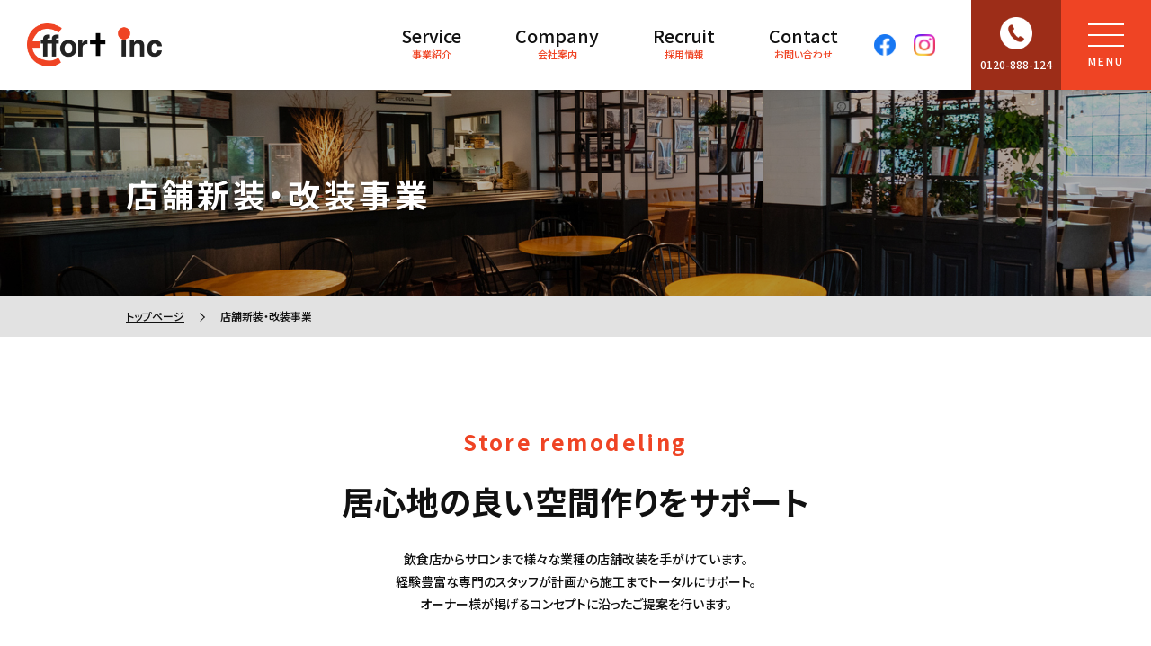

--- FILE ---
content_type: text/html; charset=UTF-8
request_url: https://www.effort-japan.com/store.html
body_size: 6626
content:
<!doctype html>
<html lang="ja">
<head>
<meta http-equiv="X-UA-Compatible" content="IE=edge">
<meta charset="UTF-8">
<meta name="description" content="エフォート.（福岡県北九州市）では建築工事全般、プラント工事、メガソーラー建設、各種リフォーム・リノベーション、店舗設計・改修工事を行っております。">
<meta name="keywords" content="建築,プラント,メガソーラー,リフォーム,リノベーション,店舗">
<meta name="robots" content="index,follow">
<meta name="viewport" content="width=device-width, initial-scale=1.0, minimum-scale=1.0">
<meta property="og:title" content="店舗新装・改装事業 | 株式会社エフォート.">
<meta property="og:description" content="エフォート.（福岡県北九州市）では建築工事全般、プラント工事、メガソーラー建設、各種リフォーム・リノベーション、店舗設計・改修工事を行っております。">
<meta property="og:type" content="article">
<meta property="og:url" content="https://www.effort-japan.com/store.html">
<meta property="og:image" content="https://www.effort-japan.com/images/ogp.png">
<meta property="og:site_name" content="株式会社エフォート. | 建設・プラント工事・リフォーム・店舗設計・施工">
<title>店舗新装・改装事業 | 株式会社エフォート.</title>
<link href="https://www.effort-japan.com/favicon.ico" rel="shortcut icon" type="image/vnd.microsoft.icon">
<link href="https://www.effort-japan.com/favicon.ico" rel="icon" type="image/vnd.microsoft.icon">
<link rel="preconnect" href="https://fonts.googleapis.com">
<link rel="preconnect" href="https://fonts.gstatic.com" crossorigin>
<link href="https://fonts.googleapis.com/css2?family=Noto+Sans+JP:wght@100..900&display=swap" rel="stylesheet">
<!--<link href="https://fonts.googleapis.com/css2?family=M+PLUS+1p:wght@100;300;400;500;700;800;900&display=swap" rel="stylesheet">-->
<link href="https://www.effort-japan.com/css/common.css" rel="stylesheet" type="text/css">
<link href="https://www.effort-japan.com/css/animation.css" rel="stylesheet" type="text/css">
<link href="https://www.effort-japan.com/css/style.css" rel="stylesheet" type="text/css">
<!--<script type="text/javascript" src="https://ajax.googleapis.com/ajax/libs/jquery/1.10.2/jquery.min.js"></script>-->
<script type="text/javascript" src="https://ajax.googleapis.com/ajax/libs/jquery/3.4.1/jquery.min.js" defer></script>
<script type="text/javascript" src="https://cdnjs.cloudflare.com/ajax/libs/jquery-easing/1.3/jquery.easing.min.js" defer></script>
<script src="https://maps.googleapis.com/maps/api/js?v=3.exp&amp;sensor=false&amp;key=AIzaSyD9xSm9cGxbHVMMNsijfAERQbea1udFJCE" defer></script>
<script type="text/javascript" src="https://www.effort-japan.com/js/common.js" defer></script>
<link href="https://www.effort-japan.com/css/business.css" rel="stylesheet" type="text/css">
<noscript>
<link href="https://www.effort-japan.com/css/noscript.css" rel="stylesheet" type="text/css">
</noscript>
<!-- Google tag (gtag.js) - Google Analytics4 -->
<script async src="https://www.googletagmanager.com/gtag/js?id=G-SD4JD9L5ZP"></script>
<script>
  window.dataLayer = window.dataLayer || [];
  function gtag(){dataLayer.push(arguments);}
  gtag('js', new Date());

  gtag('config', 'G-SD4JD9L5ZP');
</script>
</head>

<body id="wrap">





<div id="transition">
<figure><img src="https://www.effort-japan.com/images/logo.png" alt=""/></figure>
</div>





<div id="contentContainer">





<header>
<div>

<p id="headerLogo"><a href="https://www.effort-japan.com/"><img src="https://www.effort-japan.com/images/logo.png" alt="株式会社エフォート."/></a></p>

<div id="headerContent">

<nav id="headerNav">
<ul>

<li>
<div class="navP"><a><small>Service</small>事業紹介</a></div>
<ul class="navC">
<li><a href="https://www.effort-japan.com/construction.html">建築事業</a></li>
<li><a href="https://www.effort-japan.com/plant.html">プラント事業</a></li>
<li><a href="https://www.effort-japan.com/effort_home.html">新築注文住宅事業</a></li>
<li><a href="https://www.effort-japan.com/reform.html">リフォーム・リノベーション事業</a></li>
<li><a href="https://www.effort-japan.com/store.html">店舗新装・改装事業</a></li>
<li><a href="https://www.effort-japan.com/megasolar.html">環境エネルギー事業</a></li>
</ul>
</li>

<!--<li>
<div class="navP"><a>施工事例</a></div>
<ul class="navC">
<li><a href="https://www.effort-japan.com/info/works_building">建築</a></li>
<li><a href="https://www.effort-japan.com/info/works_plant">プラント</a></li>
<li><a href="https://www.effort-japan.com/info/work">リフォーム</a></li>
<li><a href="https://www.effort-japan.com/info/works_megasolar">環境エネルギー</a></li>
</ul>
</li>-->

<li>
<div class="navP"><a href="https://www.effort-japan.com/company.html"><small>Company</small>会社案内</a></div>
</li>

<li>
<div class="navP"><a href="https://www.effort-japan.com/recruit.html"><small>Recruit</small>採用情報</a></div>
</li>

<li>
<div class="navP"><a href="https://www.effort-japan.com/contact/"><small>Contact</small>お問い合わせ</a></div>
</li>

</ul>
</nav>

<div id="headerSns">
<ul>
<li><a href="https://ja-jp.facebook.com/efforttamada" target="_blank"><img src="https://www.effort-japan.com/images/sns_color_facebook.png" alt="Facebook"/></a></li>
<li><a href="https://www.instagram.com/effort_japan/" target="_blank"><img src="https://www.effort-japan.com/images/sns_color_instagram.png" alt="Instagram"/></a></li>
</ul>
</div>
<!--/headerSns-->

<div id="headerTel">
<a href="tel:0120888124">
<figure><img src="https://www.effort-japan.com/images/tel.png" alt="TEL"/></figure>
<p>0120-888-124</p>
</a>
</div>
<!--/headerTel-->

<div id="headerMenu">

<input type="checkbox" id="menuBtn">
<label id="menuBtnOpen" for="menuBtn"><div id="menuBtnIcon"><span></span><span></span><span></span></div><p>MENU</p></label>
<label id="menuBtnClose" for="menuBtn"></label>

<div id="headerMenuContent">
<label id="menuBg" for="menuBtn"></label>
<div>

<nav id="headerMenuList">
<ul>

<li>
<div class="navP"><a href="https://www.effort-japan.com/"><small>Home</small>トップページ</a></div>
</li>

<li>
<div class="navP"><a href="https://www.effort-japan.com/info/topics"><small>News</small>お知らせ</a></div>
</li>

<li>
<div class="navP"><a><small>Service</small>事業紹介</a></div>
<ul class="navC">
<li><a href="https://www.effort-japan.com/construction.html">建築事業</a></li>
<li><a href="https://www.effort-japan.com/plant.html">プラント事業</a></li>
<li><a href="https://www.effort-japan.com/effort_home.html">新築注文住宅事業</a></li>
<li><a href="https://www.effort-japan.com/reform.html">リフォーム・リノベーション事業</a></li>
<li><a href="https://www.effort-japan.com/store.html">店舗新装・改装事業</a></li>
<li><a href="https://www.effort-japan.com/megasolar.html">環境エネルギー事業</a></li>
</ul>
</li>

<!--<li>
<div class="navP"><a><small>Works</small>最新施工事例</a></div>
<ul class="navC">
<li><a href="https://www.effort-japan.com/info/works_building">建築</a></li>
<li><a href="https://www.effort-japan.com/info/works_plant">プラント</a></li>
<li><a href="https://www.effort-japan.com/info/work">リフォーム</a></li>
<li><a href="https://www.effort-japan.com/info/works_megasolar">環境エネルギー</a></li>
</ul>
</li>-->

<li>
<div class="navP"><a><small>About</small>エフォートについて</a></div>
<ul class="navC">
<li><a href="https://www.effort-japan.com/company.html">会社概要</a></li>
<li><a href="https://www.effort-japan.com/contact/">お問い合わせ</a></li>
<li><a href="https://www.effort-japan.com/recruit.html">採用情報</a></li>
<li><a href="https://www.effort-japan.com/policy.html">プライバシーポリシー</a></li>
</ul>
</li>

<li>
<div class="navP"><a href="https://www.effort-japan.com/info/"><small>Blog</small>スタッフブログ</a></div>
</li>

</ul>
</nav>
<!--/headerMenuList-->

<div id="headerMenuSns">
<ul>
<li><a href="https://ja-jp.facebook.com/efforttamada" target="_blank"><img src="https://www.effort-japan.com/images/sns_white_facebook.png" alt="Facebook"/></a></li>
<li><a href="https://www.instagram.com/effort_japan/" target="_blank"><img src="https://www.effort-japan.com/images/sns_white_instagram.png" alt="Instagram"/></a></li>
</ul>
</div>
<!--/headerMenuSns-->

</div>
</div>
<!--/headerMenuContent-->

</div>
<!--/headerMenu-->

</div>
<!--/headerContent-->

</div>
</header>




<div id="pageTitle">

<h1>店舗新装・改装事業</h1>

<figure><img src="https://www.effort-japan.com/images/store_pagetitle.jpg" alt=""/></figure>

</div>
<!--/pageTitle-->





<div id="contentArea">





<div id="bread">
<ol>
<li><a href="https://www.effort-japan.com/">トップページ</a></li>
<li>店舗新装・改装事業</li>
</ol>
</div>





<div id="storeArea" class="businessArea">





<div id="storeHead" class="businessHead businessContent">

<div class="txt">
<h2 class="heading"><small>Store remodeling</small>居心地の良い空間作りをサポート</h2>
<p>飲食店からサロンまで様々な業種の店舗改装を手がけています。<br>経験豊富な専門のスタッフが計画から施工までトータルにサポート。<br>オーナー様が掲げるコンセプトに沿ったご提案を行います。</p>
</div>

<div id="storeHeadSlide" class="businessHeadSlide swiper-container">
<ul class="swiper-wrapper">
<li class="swiper-slide swiper-no-swiping"><img src="https://www.effort-japan.com/images/store_head_slide01.jpg" alt=""/></li>
<li class="swiper-slide swiper-no-swiping"><img src="https://www.effort-japan.com/images/store_head_slide02.jpg" alt=""/></li>
<li class="swiper-slide swiper-no-swiping"><img src="https://www.effort-japan.com/images/store_head_slide03.jpg" alt=""/></li>
<li class="swiper-slide swiper-no-swiping"><img src="https://www.effort-japan.com/images/store_head_slide04.jpg" alt=""/></li>
</ul>
</div>
<!--/businessHeadSlide-->

<!--<div id="reformHeadField" class="businessHeadField">
<div id="reformHeadToto">
<figure><img src="https://www.effort-japan.com/images/reform_head_toto.png" alt=""/></figure>
<p>当社はリフォームプランのご提案から施工、設備の修理、アフターサービスまで、TOTO株式会社のあんしん品質をクリアしたTOTOリモデルクラブ加盟店です。</p>
</div>
<!--/reformHeadToto->
</div>-->
<!--/businessHeadField-->

</div>
<!--/businessHead-->





<div id="storeWorks" class="businessWorks businessContent">
<div class="box">

<h2 class="heading"><small>Works</small>店舗施工事例</h2>

<div id="storeWorksCatePull" class="businessWorksCatePull worksCatePull">
<p class="pull"><a>カテゴリ選択</a></p>
<ul>
<li><a href="https://www.effort-japan.com/info/store_category/restaurant">飲食店</a></li>
<li><a href="https://www.effort-japan.com/info/store_category/shop">ショップ</a></li>
<li><a href="https://www.effort-japan.com/info/store_category/salon">サロン</a></li>
<li><a href="https://www.effort-japan.com/info/store_category/other_store">その他</a></li>
</ul>
</div>
<!--/worksCatePull-->

<ul class="list">

<li>
<a href="https://www.effort-japan.com/info/works_store/works_store3405.html">
<figure><img src="https://www.effort-japan.com/wp/wp-content/uploads/2023/08/IMG_5514.jpg" alt=""/></figure>
<div class="txt">
<p class="date">2023.08.10</p>
<p class="title">こくら正菴　店舗新装工事</p>
<p class="cate">
<span>飲食店</span></p>
</div>
</a>
</li>


<li>
<a href="https://www.effort-japan.com/info/works_store/works_store3404.html">
<figure><img src="https://www.effort-japan.com/wp/wp-content/uploads/2023/12/2308_counter_01-1024x768-1.jpg" alt=""/></figure>
<div class="txt">
<p class="date">2022.11.25</p>
<p class="title">Cafe smile korat　店舗新装工事</p>
<p class="cate">
<span>飲食店</span></p>
</div>
</a>
</li>


<li>
<a href="https://www.effort-japan.com/info/works_store/works_store3403.html">
<figure><img src="https://www.effort-japan.com/wp/wp-content/uploads/2020/12/IMG_6965.jpg" alt=""/></figure>
<div class="txt">
<p class="date">2020.12.25</p>
<p class="title">龍宮城　店舗改装工事</p>
<p class="cate">
<span>飲食店</span></p>
</div>
</a>
</li>

</ul>

<div id="storeMore" class="businessMore">
<p class="btn"><a href="https://www.effort-japan.com/info/works_store">施工事例一覧へ</a></p>
</div>

</div>
</div>
<!--/businessWorks-->





</div>
<!--/area-->





</div>
<!--/contentArea-->





<link rel="stylesheet" href="https://cdn.jsdelivr.net/npm/swiper@8/swiper-bundle.min.css"/>
<script src="https://cdn.jsdelivr.net/npm/swiper@8/swiper-bundle.min.js" defer></script>
<script type="text/javascript" src="https://www.effort-japan.com/js/business.js" defer></script>





</div><!--/contentContainer-->





<footer>

<div id="pagetop">
<a href="#wrap">PageTop</a>
</div>
<!--/pageTop-->

<div id="footerWrap">
<div>

<div id="footerLeft" class="footerContent">

<div id="footerLogo">
<figure><img src="https://www.effort-japan.com/images/logo_white.png" alt=""/></figure>
<p>株式会社エフォート.</p>
</div>
<!--/footerLogo-->

<div id="footerOutline">
<ul>
<li>
<p class="title">本社</p>
<p>北九州市八幡西区陣原1丁目13-1<br>TEL：093-383-0001</p>
</li>
<li>
<p class="title">福岡支店</p>
<p>古賀市新久保1-14-20<br>TEL：092-692-8333</p>
</li>
</ul>
</div>
<!--/footerOutline-->

</div>
<!--/footerLeft-->

<div id="footerRight" class="footerContent">

<div id="footerLink">
<ul>

<li>
<div class="navP"><a>事業紹介</a></div>
<ul class="navC">
<li><a href="https://www.effort-japan.com/construction.html">建築事業</a></li>
<li><a href="https://www.effort-japan.com/plant.html">プラント事業</a></li>
<li><a href="https://www.effort-japan.com/effort_home.html">新築注文住宅事業</a></li>
<li><a href="https://www.effort-japan.com/reform.html">リフォーム・リノベーション事業</a></li>
<li><a href="https://www.effort-japan.com/store.html">店舗新装・改装事業</a></li>
<li><a href="https://www.effort-japan.com/megasolar.html">環境エネルギー事業</a></li>
</ul>
</li>

<!--<li>
<div class="navP"><a>施工事例</a></div>
<ul class="navC">
<li><a href="https://www.effort-japan.com/info/works_building">建築</a></li>
<li><a href="https://www.effort-japan.com/info/works_plant">プラント</a></li>
<li><a href="">リフォーム</a></li>
<li><a href="https://www.effort-japan.com/info/works_megasolar">環境エネルギー</a></li>
</ul>
</li>-->

<li>
<div class="navP"><a>会社案内</a></div>
<ul class="navC">
<li><a href="https://www.effort-japan.com/company.html">会社概要</a></li>
<li><a href="https://www.effort-japan.com/contact/">お問い合わせ</a></li>
<li><a href="https://www.effort-japan.com/recruit.html">採用情報</a></li>
<li><a href="https://www.effort-japan.com/policy.html">プライバシーポリシー</a></li>
</ul>
</li>

</ul>
</div>
<!--/footerLink-->

<div id="footerSns">
<p>Follow US</p>
<ul>
<li><a href="https://ja-jp.facebook.com/efforttamada" target="_blank"><img src="https://www.effort-japan.com/images/sns_white_facebook.png" alt="Facebook"/></a></li>
<li><a href="https://www.instagram.com/effort_japan/" target="_blank"><img src="https://www.effort-japan.com/images/sns_white_instagram.png" alt="Instagram"/></a></li>
</ul>
</div>
<!--/footerSns-->

<div id="footerCopy">
<p>&copy; 2024 effort inc.</p>
</div>
<!--/footerCopy-->

</div>
<!--/footerRight-->

</div>
</div>
<!--/footerWrap-->

</footer>





<script src="https://unpkg.com/aos@2.3.1/dist/aos.js" defer></script>
<script type="text/javascript" src="https://www.effort-japan.com/js/action.js" defer></script>





</body>
</html>

--- FILE ---
content_type: text/css
request_url: https://www.effort-japan.com/css/common.css
body_size: 1273
content:
@charset "utf-8";
/* CSS Document */

html,body,div,span,object,iframe,h1,h2,h3,h4,h5,h6,p,blockquote,pre,abbr,address,cite,code,del,dfn,em,img,ins,kbd,q,samp,small,strong,sub,sup,var,b,i,dl,dt,dd,ol,ul,li,fieldset,form,label,legend,table,caption,tbody,tfoot,thead,tr,th,td,article,aside,canvas,details,figcaption,figure,footer,header,hgroup,menu,nav,section,summary,time,mark,audio,video{margin:0;padding:0;border:0;outline:0;font-size:100%;vertical-align:baseline;background:transparent}
img{display:block;}
body{line-height:1}
article,aside,details,figcaption,figure,footer,header,hgroup,menu,nav,section{display:block}
h1,h2,h3,h4,h5,h6,th{font-weight:normal;}
ol,ul{list-style:none}
blockquote,q{quotes:none}
blockquote:before,blockquote:after,q:before,q:after{content:none}
a{margin:0;padding:0;font-size:100%;vertical-align:baseline;background:transparent}
ins{background-color:#ff9;color:#000;text-decoration:none}
mark{background-color:#ff9;color:#000;font-style:italic;font-weight:bold}
del{text-decoration:line-through}
abbr[title],dfn[title]{border-bottom:1px dotted;cursor:help}
table{border-collapse:collapse;border-spacing:0}
hr{display:block;border:none;margin:0;padding:0}
input,select,textarea{vertical-align:middle;margin:0;padding:0;}

*{
-moz-box-sizing: border-box;
-webkit-box-sizing: border-box;
box-sizing: border-box;
}
html, body{
width: 100%;
}
html{
min-width: 1000px;
font-size: 16px;
}
body{
/*font-family: Verdana, "游ゴシック", YuGothic, "ヒラギノ角ゴ ProN W3", "Hiragino Kaku Gothic ProN", "メイリオ", Meiryo, sans-serif;*/
/*font-family: "M PLUS 1p", sans-serif;*/
font-family: "Noto Sans JP", sans-serif;
line-height: 1.8;
font-weight: 500;
background-color: #ffffff;
color: #111111;
font-feature-settings: "palt";
/*-webkit-text-size-adjust: none;*/
}
a{
color: #ef4424;
text-decoration: underline;
}
a:hover{
text-decoration: none;
}
table{
width: 100%;
}
img{
max-width: 100%;
height: auto;
margin: 0 auto;
}



.attention{
margin-top: 10px;
}
.attention small{
font-size: 75%;
padding-left: 1em;
text-indent: -1em;
display: block;
}





#homeSlide .txt p.title,
#homeArea h2 small,
#homeAboutContent h3,
#homeService ul li a .txt p.title small,
#pageTitle h1,
.heading,
.businessHeadField h3,
.businessFlow ol li .txt h3,
#worksListData p.cate,
.worksSingleData .title,
#topicsListData p.cate,
#topicsSingleData .title,
#blogListData p.cate,
#blogSingleData .title,
.form dl dt,
.policyContent dl dt,
#contactPolicy h3,
#recruitPolicy h3,
#mfp_overlay_inner .confirm
{
font-weight: 700;
}





@media screen and (max-width: 999px){
html{
min-width: auto;
}
body{
/*font-size: 87.5%;*/
}
}/*media*/





/*
ef4424
9d2d18
c4381e
*/

@media screen and (max-width: 999px){

}/*999*/

--- FILE ---
content_type: text/css
request_url: https://www.effort-japan.com/css/animation.css
body_size: 164
content:
@charset "UTF-8";
/* CSS Document */

#homeArea .aos-init{
/*opacity: 0;
transform: scale(1.2);
transition: opacity 1000ms ease, transform 1000ms cubic-bezier(0.25, 1, 0.5, 1);*/
}
#homeArea .aos-init.aos-animate{
/*opacity: 1;
transform: none;*/
}

--- FILE ---
content_type: text/css
request_url: https://www.effort-japan.com/css/style.css
body_size: 4794
content:
@charset "utf-8";
/* CSS Document */

#transition{
display: flex;
justify-content: center;
align-items: center;
position: fixed;
top: 0;
right: 0;
bottom: 0;
left: 0;
background-color: #ffffff;
z-index: 99999;
}
#transition figure{
max-width: 200px;
opacity: 0;
transition: opacity 300ms linear;
}
#transition.animate{
animation: transitionHide 800ms linear forwards;
}
#transition.animate.first{
animation-delay: 1300ms;
}
#transition.animate.first figure{
opacity: 1;
}

@keyframes transitionHide{
0%{
opacity: 1;
visibility: visible;
}
100%{
opacity: 0;
visibility: hidden;
}
}





/*------------------------
ヘッダー
------------------------*/
header{
position: sticky;
top: 0;
background-color: #ffffff;
-webkit-box-shadow: 0 0 2px rgba(0,0,0,0.15);
box-shadow: 0 0 2px rgba(0,0,0,0.15);
z-index: 100;
transition: backdrop-filter 500ms ease;
}
/*header.sticky{
background-color: rgba(255,255,255,0.8);
backdrop-filter: blur(5px);
}*/
header>div{
display: flex;
justify-content: space-between;
align-items: center;
height: 100px;
padding-left: 30px;
}

@media screen and (max-width: 999px){
header>div{
height: 60px;
padding-left: 10px;
}
}/*999*/



#headerLogo{
max-width: 150px;
}

#headerContent{
display: flex;
height: 100%;
}

#headerNav{
height: 100%;
}
#headerNav>ul{
height: 100%;
display: flex;
}
#headerNav>ul>li{
height: 100%;
position: relative;
}
#headerNav a{
font-size: 87.5%;
text-align: center;
text-decoration: none;
}
#headerNav>ul>li .navP{
height: 100%;
}
#headerNav>ul>li .navP a{
position: relative;
display: flex;
flex-direction: column;
justify-content: center;
align-items: center;
height: 100%;
color: #ef4424;
cursor: pointer;
padding: 0 30px;
font-size: 11px;
z-index: 1;
transition: color 300ms ease;
}
#headerNav>ul>li:hover .navP a{
color: #ef4424;
}
#headerNav>ul>li .navP a::before{
content: '';
display: block;
position: absolute;
bottom: 25px;
right: 50%;
left: 30px;
height: 1px;
background-color: #ef4424;
opacity: 0;
z-index: -1;
transition: right 200ms linear, opacity 200ms ease;
}
#headerNav>ul>li:hover .navP a::before{
right: 30px;
opacity: 1;
}
#headerNav>ul>li .navP a small{
display: block;
font-size: 180%;
line-height: 100%;
color: #111111;
margin-bottom: 0.1em;
transition: color 300ms ease;
}
#headerNav>ul>li .navP a:hover small{
color: #ef4424;
}
#headerNav>ul>li .navC{
position: absolute;
top: calc(100% - 20px);
left: 50%;
width: 240px;
opacity: 0;
visibility: hidden;
filter: blur(7px);
transform: translate(-50%, 40px);
transition: all 200ms cubic-bezier(0.25, 1, 0.5, 1);
background-color: #ef4424;
z-index: 1;
}
#headerNav>ul>li:hover .navC{
opacity: 1;
visibility: visible;
filter: none;
transform: translate(-50%, 0);
transition-duration: 500ms;
}
#headerNav>ul>li .navC li+li{
border-top: 1px solid rgba(255,255,255,0.4);
}
#headerNav>ul>li .navC li a{
display: block;
background-color: #ef4424;
color: #ffffff;
padding: 10px;
transition: color 300ms ease, background 300ms ease;
}
#headerNav>ul>li .navC li a:hover{
color: #ffcc00;
/*background-color: #ffffff;*/
}

#headerSns{
height: 100%;
}
#headerSns>ul{
height: 100%;
display: flex;
}
#headerSns>ul>li{
height: 100%;
}
#headerSns>ul>li>a{
display: flex;
justify-content: center;
align-items: center;
height: 100%;
padding: 0 10px;
}
#headerSns>ul>li img{
max-width: 24px;
transition: transform 300ms ease;
}
#headerSns>ul>li>a:hover img{
transform: scale(1.2);
}

#headerTel{
height: 100%;
margin-left: 30px;
}
#headerTel a{
display: flex;
flex-direction: column;
justify-content: center;
align-items: center;
position: relative;
width: 100px;
height: 100%;
color: #ffffff;
background-color: #9d2d18;
text-decoration: none;
text-align: center;
font-size: 12px;
z-index: 1;
}
#headerTel a::before{
content: '';
display: block;
position: absolute;
top: 0;
right: 100%;
bottom: 0;
left: 0;
background-color: rgba(255,255,255,0.3);
opacity: 0;
z-index: -1;
transition: right 200ms linear, opacity 200ms ease;
}
#headerTel a:hover::before{
right: 0;
opacity: 1;
}
#headerTel figure{
max-width: 36px;
}
#headerTel p{
margin-top: 0.5em;
}

@media screen and (max-width: 999px){
#headerLogo{
max-width: 120px;
}
#headerNav{
display: none;
}
#headerSns{
display: none;
}
#headerTel{
margin-left: 20px;
}
#headerTel a{
width: 60px;
font-size: 11px;
}
#headerTel a::after{
content: 'TEL';
display: block;
line-height: 100%;
margin-top: 0.3em;
}
#headerTel figure{
max-width: 26px;
}
#headerTel p{
display: none;
}
}/*999*/



#headerMenu{
height: 100%;
}
#menuBtn{
display: none;
}
#menuBtnOpen{
display: flex;
flex-direction: column;
justify-content: center;
align-items: center;
position: relative;
width: 100px;
height: 100%;
font-size: 12px;
letter-spacing: 0.15em;
color: #ffffff;
background-color: #ef4424;
line-height: 100%;
text-align: center;
cursor: pointer;
z-index: 1;
}
#menuBtnOpen::before{
content: '';
display: block;
position: absolute;
top: 0;
right: 100%;
bottom: 0;
left: 0;
background-color: rgba(255,255,255,0.3);
opacity: 0;
z-index: -1;
transition: right 200ms linear, opacity 200ms ease;
}
#menuBtnOpen:hover::before{
right: 0;
opacity: 1;
}
#menuBtnIcon{
position: relative;
width: 40px;
height: 26px;
margin-bottom: 10px;
}
#menuBtnIcon span{
display: block;
position: absolute;
left: 0;
width: 100%;
height: 2px;
background-color: #ffffff;
}
#menuBtnIcon span:first-child{
top: 0;
}
#menuBtnIcon span:nth-child(2){
top: 50%;
transform: translateY(-50%);
}
#menuBtnIcon span:last-child{
bottom: 0;
}
#menuBtnClose{
position: fixed;
top: 0;
right: 0;
width: 100px;
height: 100px;
cursor: pointer;
opacity: 0;
visibility: hidden;
z-index: 3;
}
#menuBtnClose::before,
#menuBtnClose::after{
content: '';
display: block;
width: 50px;
height: 2px;
position: absolute;
top: 50%;
left: 50%;
opacity: 0;
background-color: #ffffff;
transform: translate(-50%, -50%);
transition: transform 500ms ease, opacity 200ms ease;
}
#menuBtn:checked~#menuBtnClose{
opacity: 1;
visibility: visible;
}
#menuBtn:checked~#menuBtnClose::before,
#menuBtn:checked~#menuBtnClose::after{
opacity: 1;
}
#menuBtn:checked~#menuBtnClose::before{
transform: translate(-50%, -50%) rotate(-45deg);
}
#menuBtn:checked~#menuBtnClose::after{
transform: translate(-50%, -50%) rotate(45deg);
}
#headerMenuContent{
position: fixed;
top: 0;
right: 0;
bottom: 0;
left: 0;
opacity: 0;
visibility: hidden;
z-index: 2;
}
#menuBtn:checked~#headerMenuContent{
opacity: 1;
visibility: visible;
}
#menuBg{
position: absolute;
top: 0;
right: 0;
bottom: 0;
left: 0;
transition: backdrop-filter 500ms ease;
z-index: 1;
}
#menuBtn:checked~#headerMenuContent #menuBg{
backdrop-filter: blur(10px);
}
#headerMenuContent>div{
position: absolute;
top: 0;
right: 0;
bottom: 0;
width: 50%;
max-width: 500px;
background-color: #ef4424;
padding: 100px 50px 50px;
transform: translateX(100%);
overflow-x: hidden;
overflow-y: scroll;
-ms-overflow-style: none;
scrollbar-width: none;
opacity: 0;
transition: none;
z-index: 2;
}
#menuBtn:checked~#headerMenuContent>div{
transform: none;
opacity: 1;
transition: transform 500ms cubic-bezier(0.76, 0, 0.24, 1), opacity 200ms ease;
}

#headerMenuList>ul>li{
opacity: 0;
transform: translateX(-50px);
border-bottom: 1px solid rgba(255,255,255,0.4);
}
#menuBtn:checked~#headerMenuContent #headerMenuList>ul>li{
opacity: 1;
transform: none;
transition: opacity 300ms 400ms ease, transform 500ms 400ms cubic-bezier(0.25, 1, 0.5, 1);
}
#menuBtn:checked~#headerMenuContent #headerMenuList>ul>li:nth-child(2){
transition-delay: 450ms;
}
#menuBtn:checked~#headerMenuContent #headerMenuList>ul>li:nth-child(3){
transition-delay: 500ms;
}
#menuBtn:checked~#headerMenuContent #headerMenuList>ul>li:nth-child(4){
transition-delay: 550ms;
}
#menuBtn:checked~#headerMenuContent #headerMenuList>ul>li:nth-child(5){
transition-delay: 600ms;
}
#menuBtn:checked~#headerMenuContent #headerMenuList>ul>li:nth-child(6){
transition-delay: 650ms;
}
#menuBtn:checked~#headerMenuContent #headerMenuList>ul>li:nth-child(7){
transition-delay: 700ms;
}
#menuBtn:checked~#headerMenuContent #headerMenuList>ul>li:nth-child(8){
transition-delay: 750ms;
}
#menuBtn:checked~#headerMenuContent #headerMenuList>ul>li:nth-child(9){
transition-delay: 800ms;
}
#menuBtn:checked~#headerMenuContent #headerMenuList>ul>li:nth-child(10){
transition-delay: 850ms;
}
#headerMenuList ul li a{
display: block;
color: #ffffff;
text-decoration: none;
line-height: 1.4;
cursor: pointer;
transition: color 300ms ease;
}
#headerMenuList ul li a:hover{
color: #ffcc00;
}
#headerMenuList ul li .navP a{
padding: 15px 0;
font-size: 75%;
}
#headerMenuList ul li .navP a small{
display: inline-block;
font-size: 200%;
margin-right: 10px;
}
#headerMenuList ul li .navC{
padding-bottom: 15px;
}
#headerMenuList ul li .navC li a{
display: block;
font-size: 87.5%;
position: relative;
padding: 5px 0 5px 20px;
}
#headerMenuList ul li .navC li a::before{
content: '';
display: block;
position: absolute;
top: calc(0.7em + 5px);
left: 0;
width: 14px;
height: 1px;
background-color: #ffffff;
}

#headerMenuSns{
margin-top: 20px;
opacity: 0;
transform: translateX(-50px);
}
#menuBtn:checked~#headerMenuContent #headerMenuSns{
opacity: 1;
transform: none;
transition: opacity 300ms 700ms ease, transform 500ms 700ms cubic-bezier(0.25, 1, 0.5, 1);
}
#headerMenuSns>ul{
display: flex;
justify-content: center;
align-items: center;
}
#headerMenuSns>ul>li{
}
#headerMenuSns>ul>li>a{
display: flex;
justify-content: center;
align-items: center;
padding: 10px;
}
#headerMenuSns>ul>li img{
max-width: 26px;
transition: transform 300ms ease;
}
#headerMenuSns>ul>li>a:hover img{
transform: scale(1.2);
}

@media screen and (max-width: 999px){
#menuBtnOpen{
width: 60px;
font-size: 11px;
}
#menuBtnIcon{
width: 30px;
height: 20px;
}
#menuBtnClose{
width: 60px;
height: 60px;
}
#headerMenuContent>div{
width: 100%;
padding: 60px 0 30px;
}
#headerMenuList ul li .navP a{
padding: 15px 20px;
}
#headerMenuList ul li .navC{
padding-bottom: 0;
}
#headerMenuList ul li .navC li{
border-top: 1px solid rgba(255,255,255,0.4);
}
#headerMenuList ul li .navC li a{
padding: 10px 20px;
}
#headerMenuList ul li .navC li a::before{
content: none;
}
}/*999*/
/*------------------------
／ヘッダー
------------------------*/



/*------------------------
フッター
------------------------*/
footer{
position: relative;
z-index: 99;
}

#pagetop{
position: absolute;
top: -60px;
right: 30px;
z-index: 2;
}
#pagetop a{
display: flex;
flex-direction: column;
justify-content: center;
align-items: center;
width: 80px;
height: 80px;
color: #ffffff;
text-decoration: none;
font-size: 75%;
line-height: 100%;
background-color: #ef4424;
border-radius: 50%;
transition: transform 300ms ease;
}
#pagetop a:hover{
transform: scale(1.2);
}
#pagetop a::before{
content: '';
display: block;
width: 20px;
height: 20px;
background-image: url(../images/pagetop.png);
background-repeat: no-repeat;
background-position: center center;
background-size: 100% auto;
margin: 0 0 5px;
}
#pagetop a:hover::before{
animation: pagetopArrow 400ms ease-in-out infinite alternate;
}

@keyframes pagetopArrow{
0%{
transform: translate(0, 0);
}
100%{
transform: translate(0, -50%);
}
}/*keyframe*/

@media screen and (max-width: 999px){
#pagetop{
top: -40px;
right: 10px;
}
#pagetop a{
width: 60px;
height: 60px;
}
#pagetop a::before{
width: 16px;
height: 16px;
}
}/*999*/



#footerWrap{
position: relative;
background-color: #9d2d18;
overflow: hidden;
z-index: 1;
}
#footerWrap::before{
content: '';
display: block;
position: absolute;
top: 0;
left: 0;
bottom: 0;
width: 50%;
background-color: #c4381e;
z-index: -1;
}
#footerWrap>div{
display: flex;
justify-content: space-between;
max-width: 1000px;
margin: 0 auto;
}
footer .footerContent{
display: flex;
flex-direction: column;
/*justify-content: center;*/
color: #ffffff;
}
#footerLeft{
width: 30%;
padding: 60px 60px 60px 0;
background-color: #c4381e;
}
#footerRight{
width: 70%;
padding: 60px 0 30px 60px;
background-color: #9d2d18;
}

@media screen and (max-width: 999px){
#footerWrap::before{
content: none;
}
#footerWrap>div{
display: block;
}
footer .footerContent{
display: block;
}
#footerLeft{
width: auto;
padding: 30px 10px;
}
#footerRight{
width: auto;
padding: 30px 10px 20px;
}
}/*999*/



#footerLogo{
font-size: 87.5%;
}
#footerLogo figure{
max-width: 150px;
}
#footerLogo p{
margin-top: 0.5em;
padding: 0 0 0 5px;
}
#footerOutline{
padding: 0 0 0 5px;
font-size: 87.5%;
}
#footerOutline ul li{
margin-top: 2em;
}

@media screen and (max-width: 999px){
#footerLogo{
font-size: 75%;
}
#footerOutline{
font-size: 75%;
}
}/*999*/



#footerLink{
font-size: 87.5%;
}
#footerLink>ul{
display: flex;
flex-wrap: wrap;
margin: -40px 0 0 -40px;
}
#footerLink>ul>li{
/*width: 33.33%;*/
width: 50%;
padding: 0 0 0 40px;
margin: 40px 0 0 0;
}
#footerLink a{
display: block;
position: relative;
color: #ffffff;
text-decoration: none;
transition: color 300ms ease;
cursor: pointer;
line-height: 1.4;
}
#footerLink a:hover{
color: #ffcc00;
}
#footerLink>ul>li .navP a{
padding: 5px 0;
}
#footerLink>ul>li .navC{
margin-top: 2em;
}
#footerLink>ul>li .navC li a{
padding: 5px 0 5px 20px;
}
#footerLink>ul>li .navC li a::before{
content: '';
display: block;
position: absolute;
top: calc(0.7em + 5px);
left: 0;
width: 14px;
height: 1px;
background-color: #ffffff;
}

#footerSns{
display: flex;
align-items: center;
font-size: 87.5%;
border-top: 1px solid rgba(255,255,255,0.4);
margin: 50px 0 0;
padding: 30px 0 0;
}
#footerSns>ul{
display: flex;
align-items: center;
margin: 0 0 0 20px;
}
#footerSns>ul>li{
}
#footerSns>ul>li>a{
display: flex;
justify-content: center;
align-items: center;
padding: 10px;
}
#footerSns>ul>li img{
max-width: 26px;
transition: transform 300ms ease;
}
#footerSns>ul>li>a:hover img{
transform: scale(1.2);
}

#footerCopy{
font-size: 75%;
margin: 50px 0 0;
text-align: right;
}

@media screen and (max-width: 999px){
#footerLink{
font-size: 75%;
}
#footerLink>ul>li{
width: 50%;
}

#footerSns{
display: block;
font-size: 75%;
margin: 30px 0 0;
padding: 30px 0 0;
}
#footerSns p{
text-align: center;
}
#footerSns>ul{
justify-content: center;
margin: 5px 0 0;
}

#footerCopy{
margin: 30px 0 0;
text-align: center;
}
}/*999*/
/*------------------------
／フッター
------------------------*/





#bread{
font-size: 75%;
line-height: 1.4;
background-color: #e2e2e2;
}
#bread ol{
display: flex;
align-items: center;
max-width: 1000px;
margin: 0 auto;
}
#bread ol li{
padding-left: 40px;
position: relative;
}
#bread ol li:first-child{
padding-left: 0;
}
#bread ol li::before{
content: '';
display: block;
position: absolute;
left: 12px;
top: 50%;
width: 6px;
height: 6px;
border-top: 1px solid #111111;
border-right: 1px solid #111111;
transform: rotate(45deg) translate(0, -50%);
}
#bread ol li:first-child::before{
content: none;
}
#bread ol li a{
display: block;
padding: 15px 0;
color: #111111;
}

@media screen and (max-width: 999px){
#bread{
overflow: hidden;
}
#bread ol{
display: block;
white-space: nowrap;
overflow-x: scroll;
}
#bread ol li{
display: inline-block;
vertical-align: middle;
}
#bread ol li:first-child{
padding-left: 10px;
}
#bread ol li:last-child{
padding-right: 10px;
}
#bread ol li a{
padding: 10px 0;
}
}/*999*/





#pageTitle{
position: relative;
}
#pageTitle h1{
position: relative;
max-width: 1000px;
margin: 0 auto;
padding: 7% 0;
color: #ffffff;
font-size: 225%;
line-height: 1.4;
text-shadow: 1px 1px 1px rgba(0,0,0,0.60);
letter-spacing: 0.1em;
z-index: 2;
}
#pageTitle figure{
position: absolute;
top: 0;
right: 0;
bottom: 0;
left: 0;
overflow: hidden;
z-index: 1;
}
#pageTitle figure::before{
content: '';
display: block;
position: absolute;
top: 0;
right: 0;
bottom: 0;
left: 0;
background-color: rgba(0,0,0,0.3);
z-index: 2;
}
#pageTitle figure img{
position: relative;
width: 100%;
height: 100%;
object-fit: cover;
z-index: 1;
}
#pageTitle figure.bottom img{
object-position: center bottom;
}

.heading{
font-size: 225%;
line-height: 1.4;
text-align: center;
}
.heading small{
display: block;
font-size: 66.66%;
color: #ef4424;
margin-bottom: 1em;
letter-spacing: 0.1em;
}

#contentArea{
position: relative;
background-color: #ffffff;
z-index: 2;
}

.box{
max-width: 1000px;
margin: 0 auto;
}

.btn a{
display: block;
position: relative;
font-size: 14px;
color: #ef4424;
text-decoration: none;
text-align: center;
line-height: 1.4;
border: 1px solid #cdcdcd;
background-color: #ffffff;
padding: 20px 40px;
transition: color 300ms ease, background 300ms ease;
}
.btn a:hover{
color: #ffffff;
background-color: #ef4424;
}
.btn a::before{
content: '';
display: block;
width: 12px;
height: 12px;
position: absolute;
top: 50%;
right: 20px;
transform: translateY(-50%);
background-image: url(../images/arrow_red.png);
background-repeat: no-repeat;
background-position: center center;
background-size: 100% auto;
}
.btn a:hover::before{
background-image: url(../images/arrow_white.png);
}
.btn.prev a::before{
right: auto;
left: 20px;
transform: translateY(-50%) rotate(180deg);
}

.spbr{
display: none;
}

@media screen and (max-width: 999px){
#pageTitle h1{
padding: 8% 10px;
font-size: 125%;
}

.heading{
font-size: 150%;
}
.heading small{
font-size: 80%;
}

.btn a{
font-size: 12px;
padding: 15px 40px;
}
.pcbr{
display: none;
}
.spbr{
display: inline;
}
}/*999*/





@keyframes newIcon{
0%{
transform: scale(1, 1);
}
10%{
transform: scale(1, 0.7);
}
30%{
transform: scale(0.7, 1.2);
}
40%{
transform: scale(1, 0.7);
}
50%{
transform: scale(1, 1);
}
}





.worksCatePull{
position: relative;
max-width: 240px;
}
.worksCatePull p.pull{
position: relative;
background-color: #ef4424;
z-index: 2;
}
.worksCatePull p.pull a{
display: flex;
justify-content: center;
align-items: center;
position: relative;
padding: 15px 30px;
cursor: pointer;
text-decoration: none;
color: #ffffff;
text-align: center;
font-size: 87.5%;
}
.worksCatePull p.pull a::before{
content: '';
display: block;
position: absolute;
right: 20px;
top: 50%;
transform: translate(0, -50%);
width: 0;
height: 0;
border-top: 12px solid rgba(255,255,255,1.00);
border-right: 7px solid rgba(255,255,255,0.00);
border-bottom: 0 solid rgba(255,255,255,0.00);
border-left: 7px solid rgba(255,255,255,0.00);
transition: transform 300ms ease;
}
.worksCatePull p.pull.show a::before{
transform:  translate(0, -50%) rotate(180deg);
}
.worksCatePull ul{
display: none;
position: absolute;
top: 100%;
left: 0;
right: 0;
border: 2px solid #ef4424;
border-top: none;
opacity: 0;
visibility: hidden;
filter: blur(7px);
transform: translateY(-20px);
animation: catePull 200ms cubic-bezier(0.25, 1, 0.5, 1) reverse forwards;
/*transition: all 200ms cubic-bezier(0.25, 1, 0.5, 1);*/
background-color: #ffffff;
z-index: 1;
/*overflow-y: scroll;
height: 300px;*/
}
.worksCatePull p.pull.show+ul{
display: block;
/*transition-duration: 500ms;*/
animation: catePull 500ms cubic-bezier(0.25, 1, 0.5, 1) forwards;
}
.worksCatePull ul li a{
display: block;
color: #111111;
text-decoration: none;
font-size: 87.5%;
padding: 10px 15px;
transition: color 300ms ease;
}
.worksCatePull ul li a:hover{
color: #ef4424;
}
.worksCatePull.side{
max-width: none;
}
.worksCatePull.side ul{
position: relative;
top: auto;
left: auto;
right: auto;
}
.worksCatePull.side p.pull.show+ul{
top: auto;
}

@keyframes catePull{
0%{
opacity: 0;
visibility: hidden;
transform: translateY(-20px);
filter: blur(7px);
}
100%{
opacity: 1;
visibility: visible;
transform: none;
filter: none;
}
}/*keyframe*/

@media screen and (max-width: 999px){
.worksCatePull{
max-width: none;
}
.worksCatePull p.pull a{
padding: 10px 30px;
font-size: 75%;
}
.worksCatePull p.pull a::before{
border-top: 10px solid rgba(255,255,255,1.00);
border-right: 6px solid rgba(255,255,255,0.00);
border-bottom: 0 solid rgba(255,255,255,0.00);
border-left: 6px solid rgba(255,255,255,0.00);
}
.worksCatePull ul li a{
font-size: 75%;
}
}/*999*/





#pagination{
display: flex;
justify-content: center;
align-items: center;
margin-top: 80px;
}
#pagination .paginationArrow{
width: 100px;
}
#pagination #pageNum{
display: flex;
flex-wrap: wrap;
justify-content: center;
align-items: center;
max-width: calc(100% - 200px);
margin: -20px 0 0;
}
#pagination #pageNum li{
margin: 20px 10px 0;
}
#pagination a{
display: flex;
justify-content: center;
align-items: center;
color: #111111;
text-decoration: none;
font-size: 87.5%;
height: 40px;
transition: color 300ms ease;
}
#pagination a:hover{
color: #ef4424;
}
#pagination #pageNum a{
width: 40px;
}
#pagination #pageNum a.current{
color: #ffffff;
background-color: #111111;
}
#pagination .paginationArrow.disabled{
display: none;
}

@media screen and (max-width: 999px){
#pagination{
margin-top: 50px;
}
#pagination .paginationArrow{
width: 60px;
}
#pagination #pageNum{
max-width: calc(100% - 120px);
margin: -10px 0 0;
}
#pagination #pageNum li{
margin: 10px 5px 0;
}
#pagination a{
font-size: 75%;
height: 30px;
}
#pagination #pageNum a{
width: 30px;
}
}/*999*/





.policyContent{
}
.policyContent dl dt{
counter-increment: policy01;
position: relative;
font-size: 120%;
line-height: 1.4;
margin: 2em 0 0.5em;
padding-left: 30px;
}
.policyContent dl dt::before{
content: counter(policy01, decimal) ".";
display: block;
position: absolute;
top: 0;
left: 0;
width: 30px;
}
.policyContent dl:first-child dt:first-child{
margin-top: 0;
}
.policyContent dl dd{
padding-left: 30px;
}
.policyContent ul.num li{
counter-increment: policy02;
position: relative;
padding-left: 2em;
}
.policyContent ul.num li::before{
content: counter(policy02, decimal) "）";
display: block;
position: absolute;
top: 0;
left: 0;
width: 2em;
}

--- FILE ---
content_type: text/css
request_url: https://www.effort-japan.com/css/business.css
body_size: 2466
content:
@charset "UTF-8";
/* CSS Document */

.businessArea{
padding: 0 0 10%;
}
.businessContent+.businessContent{
margin: 9% 0 0;
}

@media screen and (max-width: 999px){
.businessArea{
padding: 0 0 20%;
}
.businessContent+.businessContent{
margin: 20% 0 0;
}
}/*999*/





.businessHead .txt{
display: flex;
flex-direction: column;
align-items: center;
padding: 100px 0;
}
.businessHead .txt p{
font-size: 87.5%;
margin-top: 2em;
text-align: center;
}
.businessHeadSlide{
overflow: hidden;
}
.businessHeadSlide>ul{
transition-timing-function: linear;
}
.businessHeadSlide ul li{
padding-top: 17%;
overflow: hidden;
}
.businessHeadSlide ul li img{
position: absolute;
top: 0;
left: 0;
width: 100%;
height: 100%;
object-fit: cover;
}
.businessHeadField{
display: flex;
flex-direction: column;
align-items: center;
padding: 100px 0;
background-color: #e2e2e2;
}
.businessHeadField h3{
font-size: 175%;
line-height: 1.4;
text-align: center;
}
.businessHeadField ul{
font-size: 87.5%;
margin-top: 2em;
}
.businessHeadField ul li{
position: relative;
padding-left: 14px;
}
.businessHeadField ul li+li{
margin-top: 0.5em;
}
.businessHeadField ul li::before{
content: '';
display: block;
position: absolute;
top: 0.9em;
left: 0;
transform: translateY(-50%);
width: 12px;
height: 12px;
border-radius: 50%;
background-color: #111111;
}

@media screen and (max-width: 999px){
.businessHead .txt{
padding: 40px 10px;
}
.businessHead .txt p{
text-align: left;
}
.businessHeadSlide ul li{
padding-top: 34%;
}
.businessHeadField{
padding: 40px 10px;
}
.businessHeadField h3{
font-size: 112.5%;
}
.businessHeadField ul{
font-size: 75%;
}
}/*999*/





.businessWorks>.box{
position: relative;
}
.worksCatePull.businessWorksCatePull{
position: absolute;
top: 5em;
right: 0;
width: 240px;
}
#reformWorksCatePull.worksCatePull.businessWorksCatePull{
width: 200px;
}
.businessWorks ul.list{
display: flex;
margin: 80px 0 0 -40px;
}
.businessWorks ul.list li{
width: 33.33%;
padding: 0 0 0 40px;
}
.businessWorks ul.list li a{
display: block;
color: #111111;
text-decoration: none;
transition: color 300ms ease;
}
.businessWorks ul.list li a:hover{
color: #ef4424;
}
.businessWorks ul.list li a figure{
padding-top: 70%;
position: relative;
overflow: hidden;
}
.businessWorks ul.list li a figure img{
position: absolute;
top: 0;
left: 0;
width: 100%;
height: 100%;
object-fit: cover;
transition: transform 1000ms cubic-bezier(0.25, 1, 0.5, 1);
}
.businessWorks ul.list li a:hover figure img{
transform: scale(1.2);
}
.businessWorks ul.list li a .txt{
margin-top: 1em;
}
.businessWorks ul.list li a .txt p.date{
font-size: 75%;
}
.businessWorks ul.list li.new a .txt p.date::after{
content: 'NEW';
display: inline-block;
font-size: 11px;
color: #ffffff;
background-color: #ef4424;
text-align: center;
padding: 3px 10px;
line-height: 100%;
margin: 0 0 0 10px;
animation: newIcon 1000ms infinite;
}
.businessWorks ul.list li a .txt p.title{
font-size: 87.5%;
}
.businessWorks ul.list li a .txt p.cate{
display: flex;
flex-wrap: wrap;
font-size: 10px;
color: #ef4424;
margin: 5px 0 0 -5px;
}
.businessWorks ul.list li a .txt p.cate span{
display: block;
border: 1px solid #ef4424;
text-align: center;
padding: 0 10px;
margin: 5px 0 0 5px;
}
.businessWorks .nonePosts{
font-size: 87.5%;
text-align: center;
margin-top: 80px;
}
.businessMore{
margin-top: 50px;
}

@media screen and (max-width: 999px){
.businessWorks{
padding: 0 10px;
}
.worksCatePull.businessWorksCatePull{
position: relative;
top: auto;
right: auto;
width: auto;
margin-top: 30px;
}
#reformWorksCatePull.worksCatePull.businessWorksCatePull{
width: auto;
}
.businessWorks ul.list{
display: block;
margin: 30px 0 0;
}
.businessWorks ul.list li{
width: auto;
padding: 0;
}
.businessWorks ul.list li+li{
margin-top: 50px;
}
.businessWorks .nonePosts{
font-size: 75%;
margin-top: 30px;
}
.businessMore{
margin-top: 20px;
}
}/*999*/





.businessTab{
padding: 0 0 35px;
}
.businessTab ul{
display: flex;
border: 1px solid #cdcdcd;
}
.businessTab ul li{
width: 50%;
position: relative;
}
.businessTab ul li+li{
border-left: 1px solid #cdcdcd;
}
.businessTab ul li::before{
content: '';
display: block;
position: absolute;
top: 100%;
left: 50%;
transform: translate(-50%, 0);
border-top: 20px solid rgba(239,68,36,1.00);
border-right: 20px solid rgba(239,68,36,0.00);
border-bottom: 0px solid rgba(239,68,36,0.00);
border-left: 20px solid rgba(239,68,36,0.00);
opacity: 0;
transition: opacity 200ms ease, transform 200ms cubic-bezier(0.25, 1, 0.5, 1);
}
.businessTab ul li.active::before{
transform: translate(-50%, 15px);
opacity: 1;
transition-duration: 500ms;
}
.businessTab ul li a{
display: flex;
justify-content: center;
align-items: center;
font-size: 112.5%;
line-height: 1.4;
color: #111111;
text-align: center;
text-decoration: none;
padding: 20px 10px;
transition: color 300ms ease, background 300ms ease;
}
.businessTab ul li a:hover{
color: #ef4424;
}
.businessTab ul li.active a{
color: #ffffff;
background-color: #ef4424;
}
.businessTabContent{
margin-top: 30px;
}
.businessTabContent>div{
animation: contentFade 700ms cubic-bezier(0.25, 1, 0.5, 1) forwards;
}
.businessTabContent>div.hide{
display: none;
opacity: 0;
visibility: hidden;
transition: none;
}

@keyframes contentFade{
0%{
opacity: 0;
visibility: hidden;
filter: blur(10px);
transform: translateY(-30px);
}
100%{
opacity: 1;
visibility: visible;
filter: none;
transform: none;
}
}

@media screen and (max-width: 999px){
.businessSubContent{
padding: 0 10px;
}
.businessTab{
padding: 0 0 20px;
}
.businessTab ul li::before{
border-top: 10px solid rgba(239,68,36,1.00);
border-right: 10px solid rgba(239,68,36,0.00);
border-left: 10px solid rgba(239,68,36,0.00);
}
.businessTab ul li.active::before{
transform: translate(-50%, 10px);
}
.businessTab ul li a{
font-size: 75%;
padding: 15px 10px;
}
}/*999*/





.businessFlow ol li{
counter-increment: flow;
display: flex;
justify-content: space-between;
align-items: center;
position: relative;
}
.businessFlow ol li+li{
margin-top: 40px;
padding-top: 40px;
border-top: 1px solid #cdcdcd;
}
.businessFlow ol li+li::before{
content: '';
display: block;
position: absolute;
top: 0;
left: 50%;
transform: translateX(-50%);
border-top: 20px solid rgba(226,226,226,1.00);
border-right: 20px solid rgba(226,226,226,0.00);
border-bottom: 0px solid rgba(226,226,226,0.00);
border-left: 20px solid rgba(226,226,226,0.00);
}
.businessFlow ol li .txt{
width: calc(100% - 300px);
}
.businessFlow ol li .txt h3{
position: relative;
font-size: 175%;
line-height: 1.4;
padding-left: 2.5em;
}
.businessFlow ol li .txt h3::before{
content: counter(flow, decimal-leading-zero);
display: block;
position: absolute;
top: 0;
left: 0;
width: 2.5em;
color: #ef4424;
}
.businessFlow ol li .txt p{
font-size: 87.5%;
margin-top: 1.5em;
}
.businessFlow ol li figure{
width: 240px;
}

@media screen and (max-width: 999px){
.businessFlow ol li{
display: block;
}
.businessFlow ol li+li{
margin-top: 30px;
}
.businessFlow ol li .txt{
width: auto;
}
.businessFlow ol li .txt h3{
font-size: 150%;
}
.businessFlow ol li .txt p{
font-size: 75%;
}
.businessFlow ol li figure{
width: auto;
margin: 20px auto 0;
}
}/*999*/





.businessFaq ul li+li{
margin-top: 10px;
}
.businessFaq ul li input[type="checkbox"]{
display: none;
}
.businessFaq ul li label{
display: block;
position: relative;
cursor: pointer;
font-size: 125%;
line-height: 1.4;
border: 1px solid #cdcdcd;
padding: 10px;
color: #ef4424;
background-color: #ffffff;
z-index: 2;
transition: color 300ms ease, background 300ms ease;
}
.businessFaq ul li label:hover,
.businessFaq ul li input[type="checkbox"]:checked+label{
color: #ffffff;
background-color: #ef4424;
}
.businessFaq ul li .businessFaqContent{
display: none;
position: relative;
font-size: 87.5%;
padding: 1em 10px 40px;
z-index: 1;
}
.businessFaq ul li:last-child .businessFaqContent{
padding: 1em 10px 0;
}
.businessFaq ul li input[type="checkbox"]:checked~.businessFaqContent{
display: block;
animation: answerFade 400ms cubic-bezier(0.25, 1, 0.5, 1) forwards;
}

@keyframes answerFade{
0%{
opacity: 0;
visibility: hidden;
filter: blur(7px);
transform: translateY(-10px);
}
100%{
opacity: 1;
visibility: visible;
filter: none;
transform: none;
}
}

@media screen and (max-width: 999px){
.businessFaq ul li label{
font-size: 112.5%;
}
.businessFaq ul li .businessFaqContent{
font-size: 75%;
padding: 1em 10px 30px;
}
}/*999*/





#reformHeadToto{
display: flex;
justify-content: center;
align-items: center;
}
#reformHeadToto figure{
width: 200px;
margin: 0 40px 0 0;
}
#reformHeadToto p{
font-size: 87.5%;
max-width: 450px;
}

@media screen and (max-width: 999px){
#reformHeadToto{
display: block;
}
#reformHeadToto figure{
max-width: 160px;
width: auto;
margin: 0 auto 20px;
}
#reformHeadToto p{
font-size: 75%;
max-width: auto;
}
}/*999*/





#megasolarHeadField figure{
max-width: 1000px;
margin-top: 60px;
overflow: hidden;
}
#megasolarHeadField figure a{
display: block;
position: relative;
overflow: hidden;
transition: opacity 300ms ease;
}
#megasolarHeadField figure a::before{
content: '';
display: block;
position: absolute;
right: 0;
bottom: 0;
width: 60px;
height: 60px;
background-color: #ef4424;
background-image: url(../images/zoom_white.png);
background-repeat: no-repeat;
background-position: center center;
background-size: 40px auto;
transition: background-color 300ms ease;
z-index: 2;
}
#megasolarHeadField figure img{
position: relative;
transition: transform 1000ms cubic-bezier(0.25, 1, 0.5, 1);
z-index: 1;
}
#megasolarHeadField figure a:hover{

}
#megasolarHeadField figure a:hover::before{
background-color: #ffffff;
background-image: url(../images/zoom_red.png);
}
#megasolarHeadField figure a:hover img{
transform: scale(1.1);
}
#megasolarHeadField figure figcaption{
font-size: 87.5%;
text-align: right;
margin-top: 0.5em;
}

@media screen and (max-width: 999px){
#megasolarHeadField figure{
margin-top: 30px;
}
#megasolarHeadField figure a::before{
width: 30px;
height: 30px;
background-size: 20px auto;
}
#megasolarHeadField figure figcaption{
font-size: 75%;
}
}/*999*/

--- FILE ---
content_type: application/javascript
request_url: https://www.effort-japan.com/js/business.js
body_size: 466
content:
// JavaScript Document

var mySwiper = new Swiper('.businessHeadSlide', {

direction: 'horizontal',
speed: 5000,
loop: true,
slidesPerView: 2,
//effect: 'fade',
//simulateTouch: false,

autoplay: {
delay: 0,
//disableOnInteraction: false,
},

breakpoints: {
1000: {
speed: 10000,
slidesPerView: 4,
}
}

/*pagination: {
el: '.swiper-pagination',
},

navigation: {
nextEl: '.swiper-button-next',
prevEl: '.swiper-button-prev',
},

scrollbar: {
el: '.swiper-scrollbar',
},*/

})





$(function() {

$(".businessTabContent>div").addClass('hide');
$(".businessTab ul").children('li:first').addClass("active");
$(".businessTabContent").children('div:first').removeClass('hide');

$('.businessTab ul li').on('click', function() {
var tabWrap = $(this).parents('.businessTabWrap');
var tabBtn = tabWrap.find(".businessTab li");
var tabContents = tabWrap.find('.businessTabContent>div');
tabBtn.removeClass('active');
$(this).addClass('active');
var elmIndex = tabBtn.index(this);
tabContents.addClass('hide');
tabContents.eq(elmIndex).removeClass('hide');
return false;
});

});

--- FILE ---
content_type: application/javascript
request_url: https://www.effort-japan.com/js/action.js
body_size: 921
content:
// JavaScript Document

$(window).on('load', function(){
AOS.init({
// Global settings:
disable: false, // accepts following values: 'phone', 'tablet', 'mobile', boolean, expression or function
startEvent: 'DOMContentLoaded', // name of the event dispatched on the document, that AOS should initialize on
initClassName: 'aos-init', // class applied after initialization
animatedClassName: 'aos-animate', // class applied on animation
useClassNames: false, // if true, will add content of `data-aos` as classes on scroll
disableMutationObserver: false, // disables automatic mutations' detections (advanced)
debounceDelay: 50, // the delay on debounce used while resizing window (advanced)
throttleDelay: 99, // the delay on throttle used while scrolling the page (advanced)

// Settings that can be overridden on per-element basis, by `data-aos-*` attributes:
offset: 120, // offset (in px) from the original trigger point
delay: 0, // values from 0 to 3000, with step 50ms
duration: 400, // values from 0 to 3000, with step 50ms
easing: 'ease', // default easing for AOS animations
once: true, // whether animation should happen only once - while scrolling down
mirror: false, // whether elements should animate out while scrolling past them
anchorPlacement: 'top-bottom', // defines which position of the element regarding to window should trigger the animation

});
});

/*
data-aos="fade"
data-aos-offset="120"
data-aos-duration="400"
data-aos-easing="ease"
data-aos-delay="0"
data-aos-anchor="#anchor"
data-aos-anchor-placement="top-bottom"
data-aos-once="false"
data-aos-mirror="false"



fade
fade-up
fade-down
fade-left
fade-right
fade-up-right
fade-up-left
fade-down-right
fade-down-left
flip-up
flip-down
flip-left
flip-right
slide-up
slide-down
slide-left
slide-right
zoom-in
zoom-in-up
zoom-in-down
zoom-in-left
zoom-in-right
zoom-out
zoom-out-up 
zoom-out-down
zoom-out-left
zoom-out-right

linear
ease
ease-in
ease-out
ease-in-out
ease-in-back
ease-out-back
ease-in-out-back
ease-in-sine
ease-out-sine
ease-in-out-sine
ease-in-quad
ease-out-quad
ease-in-out-quad
ease-in-cubic
ease-out-cubic
ease-in-out-cubic
ease-in-quart
ease-out-quart
ease-in-out-quart

top-bottom
top-center
top-top
center-bottom
center-center
center-top
bottom-bottom
bottom-center
bottom-top
*/

--- FILE ---
content_type: application/javascript
request_url: https://www.effort-japan.com/js/common.js
body_size: 713
content:
// JavaScript Document

jQuery(function () {
var webStorage = function () {
if (sessionStorage.getItem('access')) {
//2回目以降アクセス時の処理
//$('#transition').addClass('home');
} else {
//初回アクセス時の処理
$('#transition').addClass('first');
sessionStorage.setItem('access', 0);
}
}
webStorage();
});





$(function(){





$('a[href^="#"]').not('.notScroll, .notScroll a[href^="#"]').click(function(){
var speed = 1000;
var href= $(this).attr("href");
var target = $(href == "#" || href == "" ? 'html' : href);
var position = target.offset().top;
if(position !== 0){
position = position - 100; //固定ヘッダー分
}
$("html, body").animate({scrollTop:position}, speed, "jswing");
return false;
});





/*$(window).scroll(function(){
var windowHeight = $(window).height();
if($(this).scrollTop() > 1){
$('header').addClass('sticky');
}else{
$('header').removeClass('sticky');
}
});*/





});





$(window).on('load', function(){





$('#transition').addClass('animate');





const hash = location.hash;
if(hash){
$("html, body").stop().scrollTop(0);
setTimeout(function(){
const target = $(hash),
position = target.offset().top - 100;
$("html, body").animate({scrollTop:position}, 1000, "jswing");
var hashString = location.hash.substr(1);
history.replaceState('', document.title, window.location.pathname);
});
}





$('.worksCatePull .pull').on('click', function() {
$(this).toggleClass('show');
})

$(document).on('click',function(e) {
if(!$(e.target).closest('.pull').length) {
$('.worksCatePull .pull').removeClass('show');
}
});





});